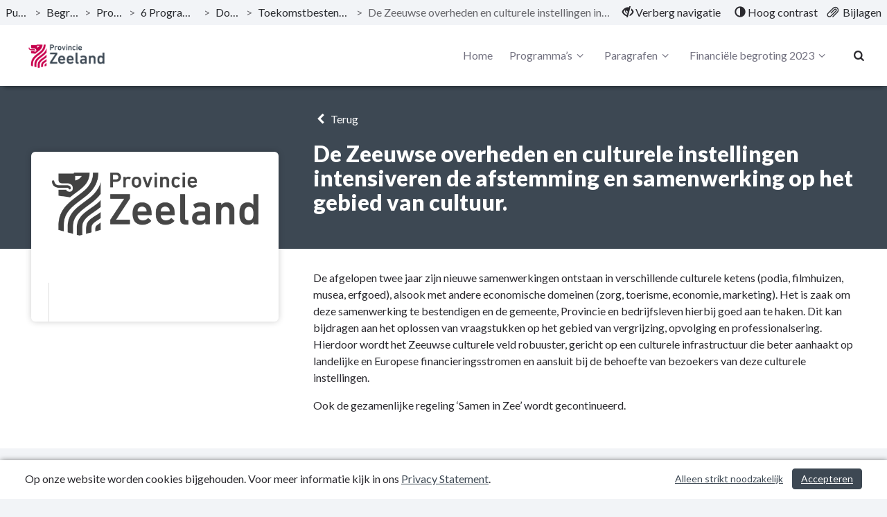

--- FILE ---
content_type: text/html; charset=utf-8
request_url: https://pcportal.zeeland.nl/begroting-2023/project/de-zeeuwse-overheden-en-culturele-instellingen-intensiveren-de-afstemming-en-samenwerking-op-het-gebied-van-cultuur
body_size: 9334
content:
<!DOCTYPE html>
<html lang="nl">
<head>
    <meta charset="utf-8">
    <meta name="viewport" content="width=device-width, initial-scale=1">
    <title>De Zeeuwse overheden en culturele instellingen intensiveren de afstemming en samenwerking op het gebied van cultuur. | Begroting 2023 | Zeeland </title>
    <!-- Open Graph data -->
<meta property="og:type" content="website" />
<meta property="og:url" content="https://pcportal.zeeland.nl/begroting-2023/project/de-zeeuwse-overheden-en-culturele-instellingen-intensiveren-de-afstemming-en-samenwerking-op-het-gebied-van-cultuur" />
<meta property="og:title" content="De Zeeuwse overheden en culturele instellingen intensiveren de afstemming en samenwerking op het gebied van cultuur. | Begroting 2023 | Zeeland " />
<meta property="og:description" />
<meta property="og:image" content="https://pcportal.zeeland.nl/Image/940277495E6D1CFC9387F2C31138D8F8CB73EE50A5B4344B68595AF5B92D1F54/800/800/1/0/logo.png" />

<!-- Twitter Card -->
<meta name="twitter:card" content="summary_large_image" />
<meta name="twitter:url" content="https://pcportal.zeeland.nl/begroting-2023/project/de-zeeuwse-overheden-en-culturele-instellingen-intensiveren-de-afstemming-en-samenwerking-op-het-gebied-van-cultuur" />
<meta name="twitter:title" content="De Zeeuwse overheden en culturele instellingen intensiveren de afstemming en samenwerking op het gebied van cultuur. | Begroting 2023 | Zeeland " />
<meta name="twitter:description" />
<meta name="twitter:image" content="https://pcportal.zeeland.nl/Image/940277495E6D1CFC9387F2C31138D8F8CB73EE50A5B4344B68595AF5B92D1F54/800/800/1/0/logo.png" />
    <link rel="icon" href="/favicon.ico" />
<link rel="icon" type="image/png" href="/Image/4F5D9852D8A3BB6F427A96D7F0B9282C6C804420387C656A2BB0D5FE9DF79654/32/32/0/1/favicon.png" sizes="32x32"> 
<link rel="apple-touch-icon" href="/Image/4F5D9852D8A3BB6F427A96D7F0B9282C6C804420387C656A2BB0D5FE9DF79654/180/180/0/1/favicon.png">

    <link href="/Themes/Theme2023/Content/core-css?v=ENsOdMKyPaIdedNfANX8_EvdDU_d4bPm47pDEZtZ_hI1" rel="stylesheet"/>

    
    <!-- Custom CSS-->
    <link href="/begroting-2023/css/Custom" rel="stylesheet">
    
    
</head>
<body>
	
<nav id="skiplink"
	 class="skiplink"
	 aria-label="Skiplinks">
	<a class="sr-only sr-only-focusable"
	   id="skiplink-contentArea"
	   href="#content-area"
	   aria-label="Naar hoofdinhoud">
		Naar hoofdinhoud
	</a>
	
</nav>
<div class="m-top">
<nav class="top top-header clearfix"
	 id="perspectiveMenu"
	 data-spy="affix"
	 data-offset-top="80" aria-label="Hoofdmenu">
<div class="header-frame">


<div class="bread-crumbs"
	 role="navigation"
	 aria-label="broodkruimels">

	<a href="/"
	   title="ga naar, Publicaties"
	   aria-label="ga naar, Publicaties">
		Publicaties
	</a>
	<span aria-hidden="true">></span>

			<a href="/begroting-2023"
			   title="ga naar, Begroting 2023"
			   aria-label="ga naar, Begroting 2023">
				Begroting 2023
			</a>
			<span class="divider" aria-hidden="true">></span>
			<a href="/begroting-2023#perspectieven"
			   title="ga naar, Programma’s"
			   aria-label="ga naar, Programma’s">
				Programma’s
			</a>
			<span class="divider" aria-hidden="true">></span>
			<a href="/begroting-2023/programma/6-programma-iedereen-telt"
			   title="ga naar, 6 Programma Iedereen telt!"
			   aria-label="ga naar, 6 Programma Iedereen telt!">
				6 Programma Iedereen telt!
			</a>
			<span class="divider" aria-hidden="true">></span>
			<a href="/begroting-2023/programma/6-programma-iedereen-telt#doelstellingen-1079666"
			   title="ga naar, Doelstelling"
			   aria-label="ga naar, Doelstelling">
				Doelstelling
			</a>
			<span class="divider" aria-hidden="true">></span>
			<a href="/begroting-2023/programma/6-programma-iedereen-telt#doelstelling-1006946-toekomstbestendige-culturele-infrastructuur"
			   title="ga naar, Toekomstbestendige culturele infrastructuur"
			   aria-label="ga naar, Toekomstbestendige culturele infrastructuur">
				Toekomstbestendige culturele infrastructuur
			</a>
			<span class="divider" aria-hidden="true">></span>
		<span class="current-page" title="De Zeeuwse overheden en culturele instellingen intensiveren de afstemming en samenwerking op het gebied van cultuur.">
			De Zeeuwse overheden en culturele instellingen intensiveren de afstemming en samenwerking op het gebied van cultuur.
		</span>

</div>


<div class="function-bar"
	 role="menubar">
<button class="hide-navigation"
		role="menuitem">
	<span class="disappear">
		<span class="glyphicon glyphicon-eye-close"
			  aria-hidden="true">
		</span>
		Verberg navigatie
	</span>

	<span class="appear">
		<span class="glyphicon glyphicon-eye-open"
			  aria-hidden="true">
		</span>
		Toon navigatie
	</span>

</button>
<button class="contrast" role="menuitem">
	<span class="glyphicon glyphicon-adjust"
		  aria-hidden="true">
	</span>

	<span class="standard">
		Standaard contrast
	</span>

	<span class="high">
		Hoog contrast
	</span>
</button>
<a class="bijlagen"
   href="/begroting-2023/bestanden"
   title="Bijlagen"
   aria-label="Bijlagen"
   role="menuitem">
	<span class="glyphicon glyphicon-paperclip float-left"
			  aria-hidden="true">
	</span>
	<span class="">
		Bijlagen
	</span>
</a>

</div>

</div>

	<div class="container-fluid">
		<div class="menu-wrapper">
<div class="header-logo"
	 id="header-logo"
	 role="banner"
	 aria-labelledby="header-logo">
	<a class="logo"
	   href="/"
	   title="Logo Zeeland"
	   aria-labelledby="logo-img">
		<img id="logo-img"
			 src="/Image/940277495E6D1CFC9387F2C31138D8F8CB73EE50A5B4344B68595AF5B92D1F54/70/0/0/0/logo.png"
			 alt="Logo Zeeland" />
	</a>
</div>


			<div class="menu-wrapper-inner">


<div class="header-main-menu mainMenu">
	<ul class="hidden-xs hidden-sm hidden-md"
		aria-label="header-menu">
		<li class=""
			aria-current="false">
			<a class="menu-item"
			   href="/begroting-2023"
			   aria-label="Home">
				Home
			</a>
		</li>

			<li class="right ">
				<a class="menu-item dropdown-toggle"
				   id="programs-perspective-"
				   href="#"
				   data-toggle="dropdown"
				   aria-label="Programma’s"
				   aria-haspopup="true"
				   aria-expanded="false">
					Programma’s
					<span class="demo-icon icon-angle-down" aria-hidden="true"></span>
				</a>
				<ul class="dropdown-menu program-list" aria-labelledby="programs-perspective-">
<li>
	<a href="/begroting-2023/programma/inleiding-begroting-"
	   class="clearfix">
		<span class="nav-thumb">
			<img src="/Image/976928F6DD96DF3030E3213F3DFDF01BA7A48839D8049BFDBB1A057323370EA1/100/100/0/0/2889 (1).jpg"
				 alt="" />
		</span>

		<span class="submenu_text">
			Inleiding begroting
		</span>
	</a>
</li>
<li>
	<a href="/begroting-2023/programma/begroting-2023-in-n-oogopslag"
	   class="clearfix">
		<span class="nav-thumb">
			<img src="/Image/E8C8FB06D4150AECDABB26AE2E8D448AEBE9ACC824F04E287CE811A695F9BAEA/100/100/0/0/2832.jpg"
				 alt="" />
		</span>

		<span class="submenu_text">
			Begroting 2023 in &#233;&#233;n oogopslag
		</span>
	</a>
</li>
<li>
	<a href="/begroting-2023/programma/1-1-grote-projecten"
	   class="clearfix">
		<span class="nav-thumb">
			<img src="/Image/17266AD1BB60851E3503E894354523041CB1753AC2B9C6483C265A50544A5622/100/100/0/0/2476.jpg"
				 alt="" />
		</span>

		<span class="submenu_text">
			1-1 Grote projecten
		</span>
	</a>
</li>
<li>
	<a href="/begroting-2023/programma/1-2-strategische-opgave"
	   class="clearfix">
		<span class="nav-thumb">
			<img src="/Image/A6B0659E4BBA8DAD526ACDA22717DF927586C2D4BE590A06B56ADBA44811ACF6/100/100/0/0/2473.jpg"
				 alt="" />
		</span>

		<span class="submenu_text">
			1-2 Strategische opgave
		</span>
	</a>
</li>
<li>
	<a href="/begroting-2023/programma/2-programma-woonplaats-zeeland"
	   class="clearfix">
		<span class="nav-thumb">
			<img src="/Image/9FA0842F994014B8B1DF0D9495F145057F8C59B618BF66325FF63E1DBC74C3B4/100/100/0/0/2041.jpg"
				 alt="" />
		</span>

		<span class="submenu_text">
			2 Programma Woonplaats Zeeland
		</span>
	</a>
</li>
<li>
	<a href="/begroting-2023/programma/3-programma-balans-in-landelijk-gebied"
	   class="clearfix">
		<span class="nav-thumb">
			<img src="/Image/7A3C0B86B7F580FEE99DCCC5E891404E24A857900A8FA86D0490E82D3ABFF028/100/100/0/0/2908.jpg"
				 alt="" />
		</span>

		<span class="submenu_text">
			3 Programma Balans in landelijk gebied
		</span>
	</a>
</li>
<li>
	<a href="/begroting-2023/programma/4-programma-ondernemend-zeeland"
	   class="clearfix">
		<span class="nav-thumb">
			<img src="/Image/67A9B635C37A5796D78E64624E51917184E0E3905ED5325C417E2248E88A0227/100/100/0/0/143.jpg"
				 alt="" />
		</span>

		<span class="submenu_text">
			4 Programma Ondernemend Zeeland
		</span>
	</a>
</li>
<li>
	<a href="/begroting-2023/programma/5-programma-mobiliteit-op-maat"
	   class="clearfix">
		<span class="nav-thumb">
			<img src="/Image/26DC68D1B1D202F3447EE42928BAE408951C2283D5DDE06BE649A753E5A1C11C/100/100/0/0/674.jpg"
				 alt="" />
		</span>

		<span class="submenu_text">
			5 Programma Mobiliteit op maat
		</span>
	</a>
</li>
<li>
	<a href="/begroting-2023/programma/6-programma-iedereen-telt"
	   class="clearfix">
		<span class="nav-thumb">
			<img src="/Image/8A4E45F056C100442E587396BCA8247E4C422D83133FA27C62CE82917CAA729E/100/100/0/0/1013.jpg"
				 alt="" />
		</span>

		<span class="submenu_text">
			6 Programma Iedereen telt!
		</span>
	</a>
</li>
<li>
	<a href="/begroting-2023/programma/7-programma-bestuur"
	   class="clearfix">
		<span class="nav-thumb">
			<img src="/Image/BD36CD3594173C0E8826B295EC7CA60B222E2254DFEE4E0CBCCEBB95E7705756/100/100/0/0/7_programma_bestuur.jpg"
				 alt="" />
		</span>

		<span class="submenu_text">
			7 Programma Bestuur
		</span>
	</a>
</li>
<li>
	<a href="/begroting-2023/programma/8-programma-energie-op-klimaat"
	   class="clearfix">
		<span class="nav-thumb">
			<img src="/Image/E8C3BF6D16F4A8E4986A5C4E7EDAED294A9CC673BA58CC6AE63C5CE091874EFD/100/100/0/0/194.jpg"
				 alt="" />
		</span>

		<span class="submenu_text">
			8 Programma Energie op klimaat!
		</span>
	</a>
</li>
<li>
	<a href="/begroting-2023/programma/9-1-algemene-dekkingsmiddelen-en-onvoorzien"
	   class="clearfix">
		<span class="nav-thumb">
			<img src="/Image/AC9ABA2C4BF3265F36B22BDEC463C0A5312E008F3B3269AB48C311B158C049E8/100/100/0/0/499.jpg"
				 alt="" />
		</span>

		<span class="submenu_text">
			9-1 Algemene dekkingsmiddelen en onvoorzien
		</span>
	</a>
</li>
<li>
	<a href="/begroting-2023/programma/9-2-kosten-van-overhead"
	   class="clearfix">
		<span class="nav-thumb">
			<img src="/Image/167E998DDA7FFA46CB0BDAA1B4A274156DC2E49C06D575D60D11B73BE4203600/100/100/0/0/332.jpg"
				 alt="" />
		</span>

		<span class="submenu_text">
			9-2 Kosten van overhead
		</span>
	</a>
</li>
</ul>

			</li>
			<li class="right ">
				<a class="menu-item dropdown-toggle"
				   id="programs-perspective-1079652"
				   href="#"
				   data-toggle="dropdown"
				   aria-label="Paragrafen"
				   aria-haspopup="true"
				   aria-expanded="false">
					Paragrafen
					<span class="demo-icon icon-angle-down" aria-hidden="true"></span>
				</a>
				<ul class="dropdown-menu program-list" aria-labelledby="programs-perspective-1079652">
<li>
	<a href="/begroting-2023/programma/paragraaf-provinciale-heffingen"
	   class="clearfix">
		<span class="nav-thumb">
			<img src="/Image/D99B55B27B26D0E8F7B723ACE70839960902503E7F6B7272E788E9764490BBED/100/100/0/0/2646.jpg"
				 alt="" />
		</span>

		<span class="submenu_text">
			Paragraaf Provinciale heffingen
		</span>
	</a>
</li>
<li>
	<a href="/begroting-2023/programma/paragraaf-weerstandsvermogen-en-risicobeheersing"
	   class="clearfix">
		<span class="nav-thumb">
			<img src="/Image/1302BE37B47195585235D1774AE42FC7033E4A6EC93297115F65961452719C68/100/100/0/0/2906.jpg"
				 alt="" />
		</span>

		<span class="submenu_text">
			Paragraaf Weerstandsvermogen en Risicobeheersing
		</span>
	</a>
</li>
<li>
	<a href="/begroting-2023/programma/paragraaf-onderhoud-kapitaalgoederen"
	   class="clearfix">
		<span class="nav-thumb">
			<img src="/Image/CF7C92939A636DE7C043B439597A1B5ED0B5BCC51966FD568BDDE28EE66463FA/100/100/0/0/2146.jpg"
				 alt="" />
		</span>

		<span class="submenu_text">
			Paragraaf Onderhoud Kapitaalgoederen
		</span>
	</a>
</li>
<li>
	<a href="/begroting-2023/programma/paragraaf-financiering"
	   class="clearfix">
		<span class="nav-thumb">
			<img src="/Image/167E998DDA7FFA46CB0BDAA1B4A274156DC2E49C06D575D60D11B73BE4203600/100/100/0/0/332.jpg"
				 alt="" />
		</span>

		<span class="submenu_text">
			Paragraaf Financiering
		</span>
	</a>
</li>
<li>
	<a href="/begroting-2023/programma/paragraaf-bedrijfsvoering"
	   class="clearfix">
		<span class="nav-thumb">
			<img src="/Image/115645B2A02FD1BAEE719EDA8B93B79AED5FAEE61E73FDBBA87FCE0087AF21E2/100/100/0/0/1259.jpg"
				 alt="" />
		</span>

		<span class="submenu_text">
			Paragraaf Bedrijfsvoering
		</span>
	</a>
</li>
<li>
	<a href="/begroting-2023/programma/paragraaf-verbonden-partijen"
	   class="clearfix">
		<span class="nav-thumb">
			<img src="/Image/3E7AE43BDCE276FB4AD4C91E374C449E49269E9BEBBAB565674DFDCE240BB062/100/100/0/0/443.jpg"
				 alt="" />
		</span>

		<span class="submenu_text">
			Paragraaf Verbonden partijen
		</span>
	</a>
</li>
<li>
	<a href="/begroting-2023/programma/paragraaf-grondbeleid"
	   class="clearfix">
		<span class="nav-thumb">
			<img src="/Image/5E02C4010B21F87F3D6F106D6901AB088EB98EFCE8819F4152960C617516692B/100/100/0/0/2246.jpg"
				 alt="" />
		</span>

		<span class="submenu_text">
			Paragraaf Grondbeleid
		</span>
	</a>
</li>
<li>
	<a href="/begroting-2023/programma/paragraaf-openbaarheid-wet-open-overheid"
	   class="clearfix">
		<span class="nav-thumb">
			<img src="/Image/530E635EA81E9D4F0016482A6455F66AE3053B228296FD6D525B0C8DF7959885/100/100/0/0/2648.jpg"
				 alt="" />
		</span>

		<span class="submenu_text">
			Paragraaf Openbaarheid (Wet open overheid)
		</span>
	</a>
</li>
<li>
	<a href="/begroting-2023/programma/paragraaf-wind-in-de-zeilen"
	   class="clearfix">
		<span class="nav-thumb">
			<img src="/Image/EE114F930247A26AA5D34F5049D4ABBD1F736D3C548C97B58FAF28DC1F3BF302/100/100/0/0/2265.jpg"
				 alt="" />
		</span>

		<span class="submenu_text">
			Paragraaf Wind in de Zeilen
		</span>
	</a>
</li>
</ul>

			</li>
			<li class="right ">
				<a class="menu-item dropdown-toggle"
				   id="programs-perspective-1079654"
				   href="#"
				   data-toggle="dropdown"
				   aria-label="Financi&#235;le begroting 2023"
				   aria-haspopup="true"
				   aria-expanded="false">
					Financi&#235;le begroting 2023
					<span class="demo-icon icon-angle-down" aria-hidden="true"></span>
				</a>
				<ul class="dropdown-menu program-list" aria-labelledby="programs-perspective-1079654">
<li>
	<a href="/begroting-2023/programma/lasten-en-baten-en-toelichting-per-programma"
	   class="clearfix">
		<span class="nav-thumb">
			<img src="/Image/F8B42AA8146908B7422D066440E4602A36D2FEA2E6646B409BB41D38B9FCE1EA/100/100/0/0/1341 overz baten lasten 2020.jpg"
				 alt="" />
		</span>

		<span class="submenu_text">
			Lasten en baten en toelichting per programma
		</span>
	</a>
</li>
<li>
	<a href="/begroting-2023/programma/meerjarenperspectief-en-toelichting"
	   class="clearfix">
		<span class="nav-thumb">
			<img src="/Image/6BF83AF94CA52EC31166BF8D3B0325911C10D8087F97D29FC5BE0D5DAF4C19F1/100/100/0/0/2166.jpg"
				 alt="" />
		</span>

		<span class="submenu_text">
			Meerjarenperspectief en toelichting
		</span>
	</a>
</li>
<li>
	<a href="/begroting-2023/programma/uiteenzetting-van-de-financile-positie"
	   class="clearfix">
		<span class="nav-thumb">
			<img src="/Image/1E99455C46D62EAB43D798AC0749A653E7BDE7EF4D07C40C1F6EE899DCC7542B/100/100/0/0/1208.jpg"
				 alt="" />
		</span>

		<span class="submenu_text">
			Uiteenzetting van de financi&#235;le positie
		</span>
	</a>
</li>
<li>
	<a href="/begroting-2023/programma/geprognosticeerde-balans"
	   class="clearfix">
		<span class="nav-thumb">
			<img src="/Image/BEA85E3CBEF125E776E21F544BDE7DF2A59CDB25A430428B08BCD58AD0BADA79/100/100/0/0/2776.jpg"
				 alt="" />
		</span>

		<span class="submenu_text">
			Geprognosticeerde balans
		</span>
	</a>
</li>
<li>
	<a href="/begroting-2023/programma/investeringen"
	   class="clearfix">
		<span class="nav-thumb">
			<img src="/Image/8DC42EDBEA042036DDE7BD0AFD44F332AC0DCB66A016F3EC9CD78BCFEC449211/100/100/0/0/1902.jpg"
				 alt="" />
		</span>

		<span class="submenu_text">
			Investeringen
		</span>
	</a>
</li>
<li>
	<a href="/begroting-2023/programma/mutaties-reserves-voorzieningen-en-overlopende-passiva"
	   class="clearfix">
		<span class="nav-thumb">
			<img src="/Image/0509F182C3E28377A681C9C53DF8FC90CE00E3E72E204E188E86C985A25573AB/100/100/0/0/344.jpg"
				 alt="" />
		</span>

		<span class="submenu_text">
			Mutaties reserves, voorzieningen en overlopende passiva
		</span>
	</a>
</li>
<li>
	<a href="/begroting-2023/programma/incidentele-en-structurele-lasten-en-baten-per-programma"
	   class="clearfix">
		<span class="nav-thumb">
			<img src="/Image/76CBBFCDBFB37C058FAF84E090313B09D36C4E75BA90734D472A8AD598776133/100/100/0/0/921.jpg"
				 alt="" />
		</span>

		<span class="submenu_text">
			Incidentele en structurele lasten en baten per programma
		</span>
	</a>
</li>
<li>
	<a href="/begroting-2023/programma/structurele-toevoegingen-en-onttrekkingen-aan-de-reserves"
	   class="clearfix">
		<span class="nav-thumb">
			<img src="/Image/93180D42BF344297A3288EAA108A13AFA1A7D3B950C01A8F1286669ECDB48957/100/100/0/0/2180 (1).jpg"
				 alt="" />
		</span>

		<span class="submenu_text">
			Structurele toevoegingen en onttrekkingen aan de reserves
		</span>
	</a>
</li>
<li>
	<a href="/begroting-2023/programma/lasten-en-baten-per-taakveld"
	   class="clearfix">
		<span class="nav-thumb">
			<img src="/Image/E07E9304580A13BDC2DDC89661232F62DEFD2EE634E39167DF0D9AA8B20E7892/100/100/0/0/1335.jpg"
				 alt="" />
		</span>

		<span class="submenu_text">
			Lasten en baten per taakveld
		</span>
	</a>
</li>
<li>
	<a href="/begroting-2023/programma/emu-saldo"
	   class="clearfix">
		<span class="nav-thumb">
			<img src="/Image/32273679DF0EE600A558ED820C9FC6194206C93D25932365B8D6222E82CF96EE/100/100/0/0/download_scaled_1160x1160_2296_europa.jpg"
				 alt="" />
		</span>

		<span class="submenu_text">
			EMU saldo
		</span>
	</a>
</li>
</ul>

			</li>


	</ul>
</div>


<div class="header-main-menu-extra mainMenu extra">
	<ul aria-label="header-menu-extra">

		<li class="search"
			aria-current="false">
			<a class="menu-item"
			   id="searchButton"
			   href="/begroting-2023/zoeken"
			   aria-label="Naar zoekpagina">
				<i aria-hidden="true" class="demo-icon icon-search"></i>
			</a>
		</li>

		<li class="mobile-menu-list">
			<a class="mobileMenuBtn collapsed menu-item"
			   data-toggle="collapse"
			   href="#collapseMenu"
			   aria-controls="collapseMenu"
			   aria-label="menu"
			   title="menu"
			   aria-expanded="false">
				<span class="hamburger">
					<span class="bar bar-1"></span>
					<span class="bar bar-2"></span>
					<span class="bar bar-3"></span>
				</span>
			</a>
		</li>
	</ul>
</div>

			</div>
		</div>
	</div>



<div class="mobileMenu clearfix collapse "
	 id="collapseMenu">
	<ul class="visible-xs visible-sm visible-md"
		aria-label="header-mobile-collapse-menu">
		<li class=""
			aria-current="false">
			<a href="/begroting-2023"
			   aria-label="Home">
				Home
			</a>
		</li>

			<li class="">
				<a data-toggle="collapse"
				   href="#mobile-programs-perspective-"
				   aria-label="Programma’s"
				   aria-controls="#mobile-programs-perspective-">
					Programma’s
					<i aria-hidden="true" class="demo-icon icon-angle-down"></i>
				</a>

				<div class="mob-menu-wrapper">
					<div class="collapse" id="mobile-programs-perspective-">
	<ul>
<li>
	<a href="/begroting-2023/programma/inleiding-begroting-">
		Inleiding begroting
	</a>
</li>
<li>
	<a href="/begroting-2023/programma/begroting-2023-in-n-oogopslag">
		Begroting 2023 in &#233;&#233;n oogopslag
	</a>
</li>
<li>
	<a href="/begroting-2023/programma/1-1-grote-projecten">
		1-1 Grote projecten
	</a>
</li>
<li>
	<a href="/begroting-2023/programma/1-2-strategische-opgave">
		1-2 Strategische opgave
	</a>
</li>
<li>
	<a href="/begroting-2023/programma/2-programma-woonplaats-zeeland">
		2 Programma Woonplaats Zeeland
	</a>
</li>
<li>
	<a href="/begroting-2023/programma/3-programma-balans-in-landelijk-gebied">
		3 Programma Balans in landelijk gebied
	</a>
</li>
<li>
	<a href="/begroting-2023/programma/4-programma-ondernemend-zeeland">
		4 Programma Ondernemend Zeeland
	</a>
</li>
<li>
	<a href="/begroting-2023/programma/5-programma-mobiliteit-op-maat">
		5 Programma Mobiliteit op maat
	</a>
</li>
<li>
	<a href="/begroting-2023/programma/6-programma-iedereen-telt">
		6 Programma Iedereen telt!
	</a>
</li>
<li>
	<a href="/begroting-2023/programma/7-programma-bestuur">
		7 Programma Bestuur
	</a>
</li>
<li>
	<a href="/begroting-2023/programma/8-programma-energie-op-klimaat">
		8 Programma Energie op klimaat!
	</a>
</li>
<li>
	<a href="/begroting-2023/programma/9-1-algemene-dekkingsmiddelen-en-onvoorzien">
		9-1 Algemene dekkingsmiddelen en onvoorzien
	</a>
</li>
<li>
	<a href="/begroting-2023/programma/9-2-kosten-van-overhead">
		9-2 Kosten van overhead
	</a>
</li>
	</ul>
</div>

				</div>
			</li>
			<li class="">
				<a data-toggle="collapse"
				   href="#mobile-programs-perspective-1079652"
				   aria-label="Paragrafen"
				   aria-controls="#mobile-programs-perspective-1079652">
					Paragrafen
					<i aria-hidden="true" class="demo-icon icon-angle-down"></i>
				</a>

				<div class="mob-menu-wrapper">
					<div class="collapse" id="mobile-programs-perspective-1079652">
	<ul>
<li>
	<a href="/begroting-2023/programma/paragraaf-provinciale-heffingen">
		Paragraaf Provinciale heffingen
	</a>
</li>
<li>
	<a href="/begroting-2023/programma/paragraaf-weerstandsvermogen-en-risicobeheersing">
		Paragraaf Weerstandsvermogen en Risicobeheersing
	</a>
</li>
<li>
	<a href="/begroting-2023/programma/paragraaf-onderhoud-kapitaalgoederen">
		Paragraaf Onderhoud Kapitaalgoederen
	</a>
</li>
<li>
	<a href="/begroting-2023/programma/paragraaf-financiering">
		Paragraaf Financiering
	</a>
</li>
<li>
	<a href="/begroting-2023/programma/paragraaf-bedrijfsvoering">
		Paragraaf Bedrijfsvoering
	</a>
</li>
<li>
	<a href="/begroting-2023/programma/paragraaf-verbonden-partijen">
		Paragraaf Verbonden partijen
	</a>
</li>
<li>
	<a href="/begroting-2023/programma/paragraaf-grondbeleid">
		Paragraaf Grondbeleid
	</a>
</li>
<li>
	<a href="/begroting-2023/programma/paragraaf-openbaarheid-wet-open-overheid">
		Paragraaf Openbaarheid (Wet open overheid)
	</a>
</li>
<li>
	<a href="/begroting-2023/programma/paragraaf-wind-in-de-zeilen">
		Paragraaf Wind in de Zeilen
	</a>
</li>
	</ul>
</div>

				</div>
			</li>
			<li class="">
				<a data-toggle="collapse"
				   href="#mobile-programs-perspective-1079654"
				   aria-label="Financi&#235;le begroting 2023"
				   aria-controls="#mobile-programs-perspective-1079654">
					Financi&#235;le begroting 2023
					<i aria-hidden="true" class="demo-icon icon-angle-down"></i>
				</a>

				<div class="mob-menu-wrapper">
					<div class="collapse" id="mobile-programs-perspective-1079654">
	<ul>
<li>
	<a href="/begroting-2023/programma/lasten-en-baten-en-toelichting-per-programma">
		Lasten en baten en toelichting per programma
	</a>
</li>
<li>
	<a href="/begroting-2023/programma/meerjarenperspectief-en-toelichting">
		Meerjarenperspectief en toelichting
	</a>
</li>
<li>
	<a href="/begroting-2023/programma/uiteenzetting-van-de-financile-positie">
		Uiteenzetting van de financi&#235;le positie
	</a>
</li>
<li>
	<a href="/begroting-2023/programma/geprognosticeerde-balans">
		Geprognosticeerde balans
	</a>
</li>
<li>
	<a href="/begroting-2023/programma/investeringen">
		Investeringen
	</a>
</li>
<li>
	<a href="/begroting-2023/programma/mutaties-reserves-voorzieningen-en-overlopende-passiva">
		Mutaties reserves, voorzieningen en overlopende passiva
	</a>
</li>
<li>
	<a href="/begroting-2023/programma/incidentele-en-structurele-lasten-en-baten-per-programma">
		Incidentele en structurele lasten en baten per programma
	</a>
</li>
<li>
	<a href="/begroting-2023/programma/structurele-toevoegingen-en-onttrekkingen-aan-de-reserves">
		Structurele toevoegingen en onttrekkingen aan de reserves
	</a>
</li>
<li>
	<a href="/begroting-2023/programma/lasten-en-baten-per-taakveld">
		Lasten en baten per taakveld
	</a>
</li>
<li>
	<a href="/begroting-2023/programma/emu-saldo">
		EMU saldo
	</a>
</li>
	</ul>
</div>

				</div>
			</li>

		<!-- hier moet het mobiele menu komen -->

	</ul>
</div>

</nav>

</div>

<div class="layout-content"
	 id="content"
	 role="none">
	

<header class="taskgroupHeader">
	<div class="container">
		<div class="col-md-4">
		</div>

		<div class="col-md-8">
			<a href="/begroting-2023/projecten"
			   class="backButton history-back">
				<i aria-hidden="true" class="demo-icon icon-left-open"></i>
				Terug
			</a>
			<h1>De Zeeuwse overheden en culturele instellingen intensiveren de afstemming en samenwerking op het gebied van cultuur.</h1>
		</div>
	</div>
</header>

<section class="contentStroke bg-white"
		 role="main"
		 aria-label="inhoud">
	<div class="container">
			<div class="col-md-4">
				<div class="activityBlock">
					<figure class="activityImage">
						<img src="/Image/940277495E6D1CFC9387F2C31138D8F8CB73EE50A5B4344B68595AF5B92D1F54/600/600/1/0/logo.png" alt="" />
					</figure>

					<div class="activityBlockText">
						<div id="dvTaskgroupRole">
							

						</div>
						<br />
					</div>
				</div>
			</div>
			<div class="col-md-8">
				
<div class="taskgroup-field">

<p>De afgelopen twee jaar zijn nieuwe samenwerkingen ontstaan in verschillende culturele ketens (podia, filmhuizen, musea, erfgoed), alsook met andere economische domeinen (zorg, toerisme, economie, marketing). Het is zaak om deze samenwerking te bestendigen en de gemeente, Provincie en bedrijfsleven hierbij goed aan te haken. Dit kan bijdragen aan het oplossen van vraagstukken op het gebied van vergrijzing, opvolging en professionalsering. Hierdoor wordt het Zeeuwse culturele veld robuuster, gericht op een culturele infrastructuur die beter aanhaakt op landelijke en Europese financieringsstromen en aansluit bij de behoefte van bezoekers van deze culturele instellingen.</p>
<p>Ook de gezamenlijke regeling &lsquo;Samen in Zee&rsquo; wordt gecontinueerd.</p></div>




				
			</div>
	</div>

</section>








</div>

<div class="pager-overlay hidden"
	 id="pager-overlay"
	 role="none"
	 data-spy="affix"
	 data-offset-bottom="0">
	<nav class="pagination"
		 id="master-pager"
		 aria-label="Pagina navigatie">
<div class=""
	style="display:flex"
	 id="pager"
	 role="none">
	<span  
		  role="none"
		  id="pager-prevgroup">
		<a class="btn"
		   id="pager-prev"
		   tabindex="0"
		   aria-label="Vorige">
			<span aria-hidden="true"
				  class="glyphicon glyphicon-menu-left">
			</span>
			<span class="hidden-xs">
				Vorige
			</span>
		</a>
	</span>

	<div class="input-block input-group">
		<input class="form-control"
			   id="pager-current"
			   type="number"
			   min="1"
			   max="752"
			   maxlength="3"
			   value="289"
			   aria-label="Pagina 289 van de 752"/>
		<span class="input-group-addon"
			  id="pager-totalgroup" role="textbox"
			  aria-label="Totaal aantal pagina&#39;s: 752">
			/ 752
		</span>
	</div>

	<span class=""
		  role="none"
		  id="pager-nextgroup">
		<a class="btn"
		   id="pager-next"
		   tabindex="0"
		   aria-label="Volgende">
			<span class="hidden-xs">
				Volgende
			</span>
			<span aria-hidden="true"
				  class="glyphicon glyphicon-menu-right">
			</span>
		</a>
	</span>
</div>


	</nav>

</div>



<footer class="clearfix"
        aria-label="footer">

    <span class="publish-date-display"
          title="Publicatiedatum: 06-10-2022"
          role="none">
        Publicatiedatum: 06-10-2022
    </span>

    <div class="footText">
        <ul>
                <li>
                    <a href="/begroting-2023/Application/Contact"
                       title="Contact">
                        Contactgegevens
                    </a>
                </li>
                            <li>
                    <a href="/begroting-2023/Application/PrivacyStatement"
                       title="Privacy Statement">
                        Privacy Statement
                    </a>
                </li>
                        <li>
                <a href="/begroting-2023/sitemap"
                   title="Sitemap">
                    Sitemap
                </a>
            </li>
        </ul>
    </div>



</footer>

<div class="search-highlighter"
     id="master-search-highlighter">
</div>




	<div class="cookie-bar">
	<span class="text">
		Op onze website worden cookies bijgehouden. Voor meer informatie kijk in ons <a href="/begroting-2023/Application/PrivacyStatement" title="Privacy Statement">Privacy Statement</a>.
	</span>
	<span class="buttons">
		<a href="#" class="btn btn-primary" id="btnCookieconsent" aria-label="Cookies accepteren">Accepteren</a>
		<a href="#" class="btn" id="btnCookiedissent" aria-label="Alleen strikt noodzakelijke cookies">Alleen strikt noodzakelijk</a>
	</span>
</div>


	<script src="/begroting-2023/Home/ConfigJs"></script>
	<script src="/Themes/Theme2023/Scripts/core?v=l52n5On17rH53XOjip50A4t3iQhbgEqKdGxDSx0cJWU1"></script>

	
	<script>
        $(document).ready(function () {
            pager($("#master-pager"), "/begroting-2023/Application/PagerSitemapJson");
			searchHighLighter($("#master-search-highlighter"));

		})
	</script>

	<script src="/Themes/Theme2023/Scripts/grids?v=E-3zkPmk_KMejf0kY5iyW0Bnge2HPz2M1bg3mdZWcu01"></script>

	<script src="/Themes/Theme2023/Scripts/charts?v=3uXUWlQWLk4ZtUBg7Dcp6hiH1vK-lS3-ljsAdimPWQQ1"></script>

	<script src="/Themes/Theme2023/Scripts/custom?v=VpdpRGp6FozyNElNccM8b1gwnB59Eso0VdOs-uBvIEo1"></script>

	<script src="/Themes/Theme2023/Scripts/tinymce/richedit?v=inmjleKXxP1uTWBMneVwcO_IIF7edTJFm6wLGifIFvU1"></script>

	

	
</body>
</html>


--- FILE ---
content_type: text/css; charset=utf-8
request_url: https://pcportal.zeeland.nl/begroting-2023/css/Custom
body_size: 1863
content:





	
		.financial-table tr.header {
		color: rgba(255, 255, 255, 1);
		}
		.financial-table tr.header  td.first-column {
		color: rgba(255, 255, 255, 1);
		}
		.financial-table tr.header td.default-periodslice {
		color: rgba(255, 255, 255, 1);
		}
	
	
		.financial-table tr.header  {
		background-color: rgba(165, 42, 42, 1);
		}
		.financial-table tr.header  td.first-column {
		background-color: rgba(165, 42, 42, 1);
		}
		.financial-table tr.header  td.default-periodslice {
		background-color: rgba(165, 42, 42, 1);
		}
	


	.bg-indicator-0 {
	background-color: rgba(236, 239, 244, 1) !important;
	border-color: rgba(236, 239, 244, 1) !important;
	color: rgba(0, 0, 0, 1) !important;
	}
	
	.bg-indicator-1 {
	background-color: rgba(111, 161, 58, 1) !important;
	border-color: rgba(111, 161, 58, 1) !important;
	color: rgba(0, 0, 0, 1) !important;
	}
	
	.bg-indicator-2 {
	background-color: rgba(223, 121, 12, 1) !important;
	border-color: rgba(223, 121, 12, 1) !important;
	color: rgba(0, 0, 0, 1) !important;
	}
	
	.bg-indicator-3 {
	background-color: rgba(225, 86, 89, 1) !important;
	border-color: rgba(225, 86, 89, 1) !important;
	color: rgba(0, 0, 0, 1) !important;
	}
	




a {
    color: rgba(61, 72, 83, 1);
}

.location-block a i{
    color: rgba(61, 72, 83, 1) !important;
}

.gradientStroke{
	/* Permalink - use to edit and share this gradient: http://colorzilla.com/gradient-editor/#6fbb46+0,282a96+100 */
	background: rgba(157, 3, 24, 1); /* Old browsers */
	background: -moz-linear-gradient(45deg,  rgba(157, 3, 24, 1) 0%, rgba(61, 72, 83, 1) 100%); /* FF3.6-15 */
	background: -webkit-linear-gradient(45deg,  rgba(157, 3, 24, 1) 0%,rgba(61, 72, 83, 1) 100%); /* Chrome10-25,Safari5.1-6 */
	background: linear-gradient(45deg,  rgba(157, 3, 24, 1) 0%,rgba(61, 72, 83, 1) 100%); /* W3C, IE10+, FF16+, Chrome26+, Opera12+, Safari7+ */
	filter: progid:DXImageTransform.Microsoft.gradient( startColorstr='rgba(157, 3, 24, 1)', endColorstr='rgba(61, 72, 83, 1)',GradientType=1 ); /* IE6-9 fallback on horizontal gradient */
}

.headerContentText,.goaltree li a,.goaltree li::after,.goaltree li::before,.goaltree ul.vertical li::before,.goaltree ul ul::before,.goaltree li:last-child::before{
	border-color:rgba(157, 3, 24, 1);
}

/*
.financialNumber span.number{
	color:rgba(61, 72, 83, 1);
}
*/

.customSelect:hover, .searchFilter:hover {
	border-color:rgba(61, 72, 83, 1);
}
/*
*:focus{
	outline-color:rgba(61, 72, 83, 1) !important;
}
*/
h2.main-heading,.activityBlockText > div{
    border-color:rgba(61, 72, 83, 1);
}

.mainMenu li.active,aside.side-bar li.active > a,aside.side-bar li.active .sub-sub-nav{
	border-color:rgba(61, 72, 83, 1);
}

.side-nav{
 border-color:rgba(157, 3, 24, 1) !important;
}

.tabHolder .nav.nav-tabs li.active a,.sitemap i {
   	color:rgba(157, 3, 24, 1);
}

.panel-heading i {
    color:rgba(61, 72, 83, 1);
}

i.loader {
    color:rgba(61, 72, 83, 1);
}

footer, .portal-item > a span {
    background-color: rgba(157, 3, 24, 1);
}

.icon-circle span{
    color: rgba(157, 3, 24, 1);
}


.function-btn:hover{
     color: rgba(157, 3, 24, 1);
     text-decoration:underline;
}
.function-btn:hover .icon-circle{
     border-color: rgba(157, 3, 24, 1);
}


/*
.subnavigation, .mobileMenuBtn .hamburger .bar {
	background: rgba(61, 72, 83, 1);
}*/

.program:hover .programTitle{
	border-top:4px solid rgba(157, 3, 24, 1);
}

span.arrow{
	color:rgba(61, 72, 83, 1);
}

.pager-overlay .btn .glyphicon {
     color: rgba(157, 3, 24, 1);
}

.btn-primary {
    border-color: rgba(61, 72, 83, 1);
    background-color: rgba(61, 72, 83, 1);
}
.btn-primary:hover {
    border-color: rgba(61, 72, 83, 1);
    background-color: rgba(61, 72, 83, 1);
}
.header-overlap{
	background-color:rgba(61, 72, 83, 1);
}

.contentStroke.colored,.goaltree li a:hover, .goaltree li a:hover + ul li a{
	background-color: rgba(157, 3, 24, 1);
}

ul.nearByList li a i{
	color:rgba(61, 72, 83, 1);
}

h3.subTitle{
	color:rgba(61, 72, 83, 1);
}

.document-link i{
	color:rgba(157, 3, 24, 1);
}

ul.nav-tabs.vertical-tabs li.active a{
	border-color:rgba(157, 3, 24, 1);
}

.search-result.active {
    background-color:rgba(61, 72, 83, 1);
}

ul.activityList li a.activity-block{
     border-color:rgba(61, 72, 83, 1);
}
ul.activityList li a.activity-block:hover{
    border-color:rgba(61, 72, 83, 1);
    background-color:rgba(61, 72, 83, 1);
}
ul.activityList li button.activity-block{
     border-color:rgba(61, 72, 83, 1);
}
ul.activityList li button.activity-block:hover{
    border-color:rgba(61, 72, 83, 1);
    background-color:rgba(61, 72, 83, 1);
}
ul.activityList li div.activity-block{
     border-color:rgba(61, 72, 83, 1);
}

.charts-overlay{
    /* Permalink - use to edit and share this gradient: http://colorzilla.com/gradient-editor/#000000+0,000000+100&0+0,0.3+100 */
    background: -moz-linear-gradient(top, rgba(61, 72, 83, 0) 0%, rgba(61, 72, 83, 1) 80%); /* FF3.6-15 */
    background: -webkit-linear-gradient(top, rgba(61, 72, 83, 0) 0%, rgba(61, 72, 83, 1) 80%); /* Chrome10-25,Safari5.1-6 */
    background: linear-gradient(to bottom, rgba(61, 72, 83, 0) 0%, rgba(61, 72, 83, 1) 80%); /* W3C, IE10+, FF16+, Chrome26+, Opera12+, Safari7+ */
}

.header-graph{
    background:rgba(61, 72, 83, 1);
}
.search-result.active{
    background-color:rgba(61, 72, 83, 1);
}

ul.activityList li a,
ul.activityList li button,
ul.activityList li div,
.select2-container--bootstrap .select2-results__option--highlighted[aria-selected] i,
.select2-container--bootstrap .select2-results__option--highlighted[aria-selected] h2,
li.select2-results__option a:hover i,{
    color:rgba(61, 72, 83, 1);
}

ul.activityList li a,
ul.activityList li button,
ul.activityList li div,
.select2-container--bootstrap .select2-results__option--highlighted[aria-selected] a,
li.select2-results__option a:hover{
    border-color:rgba(61, 72, 83, 1) !important;
}

.activity-block{
    border-left:2px solid rgba(61, 72, 83, 1);
}

.activity-block:hover{
    background-color:rgba(61, 72, 83, 1);
}

.search-highlighter{
    background:rgba(61, 72, 83, 1);
}

.search-highlighter .btn{
	background:rgba(61, 72, 83, 1);
}

.search-result.active,.search-bar {
    background-color:rgba(61, 72, 83, 1);
}

.mainMenu li i,.collapse-block .demo-icon,.action-list ul li::before,.searchFilter i,.mobile-btn .demo-icon{
	color:rgba(61, 72, 83, 1);
}

.mainMenu li.active > a{
	border-bottom: 3px solid rgba(61, 72, 83, 1);
}

.mobileMenu li a:hover,.mobileMenuBtn{
    color:rgba(61, 72, 83, 1) !important;
}

li.select2-results__option a:hover i{
     color:rgba(61, 72, 83, 1) !important;
}

header.taskgroupHeader{
     background-color:rgba(61, 72, 83, 1) !important;
}
header.taskgroupHeader h1 {
     color:rgba(255, 255, 255, 1) !important;
}

.breadcrumb a:hover{
    color:rgba(61, 72, 83, 1) !important;
}

.btn.btn-outline{
    color:rgba(61, 72, 83, 1) ;
    border-color:rgba(61, 72, 83, 1) ;
}

 .btn-primary:active{
    border-color: rgba(61, 72, 83, 1) !important;
    background-color: rgba(61, 72, 83, 1) !important;
}

.modal-loader svg{
    stroke:rgba(61, 72, 83, 1) !important;
}

.modal-header h1 i{
    color:rgba(61, 72, 83, 1) !important;
}


.question-buttons .btn:hover{
    color:rgba(61, 72, 83, 1) !important;
    border-color:rgba(61, 72, 83, 1);
}

.dashboard-list-item .question-buttons .nav-tabs li.active{
    border-color:rgba(61, 72, 83, 1);
}

.dashboard-list-item .question-buttons .nav-tabs li .demo-icon{
    color: rgba(61, 72, 83, 1) !important;
}

.info-block .progress-bar{
    background-color:rgba(157, 3, 24, 1) ;
}

.menu-toggle-btn:hover{
    color:rgba(61, 72, 83, 1) !important;
    border-color:rgba(61, 72, 83, 1) !important;
	background: #fff !important;
}
.menu-toggle-btn:focus{
    color:rgba(61, 72, 83, 1) !important;
	background: #fff !important;
}

.menu-toggle-btn:hover i,.menu-toggle-btn:focus i{
    color:rgba(61, 72, 83, 1) !important;
}

.user-wrapper.compact .show-more {
	color:rgba(255, 255, 255, 1) !important;
}



--- FILE ---
content_type: application/javascript; charset=utf-8
request_url: https://pcportal.zeeland.nl/begroting-2023/Home/ConfigJs
body_size: -112
content:
var pepperflow={"config":{"instrumentationKey":"a5b9834d-2a83-4f0e-ba22-31369d56fed9"},"errorModalUrl":"/begroting-2023/Application/ErrorModal","searchUrl":"/begroting-2023/Search/Search?searchValue=_searchValue"};